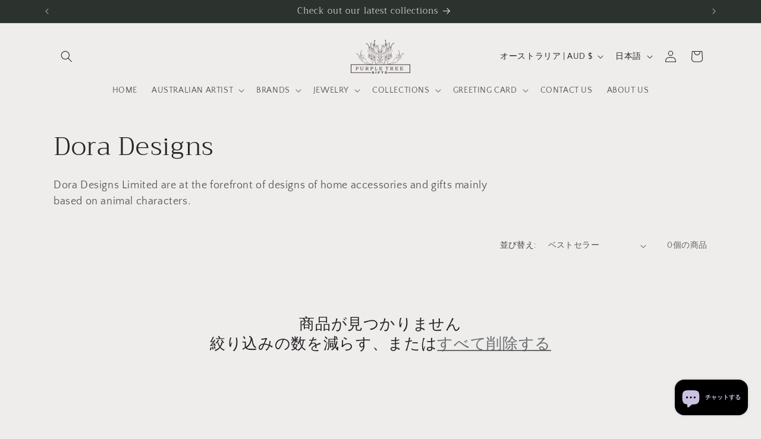

--- FILE ---
content_type: text/html; charset=UTF-8
request_url: https://nulls.solutions/shopify/gift-wrap/app/js/nulls-gift-wrap.js?shop=purple-tree-gifts-chermside.myshopify.com
body_size: 1467
content:
var _0xc3e=["","split","0123456789abcdefghijklmnopqrstuvwxyzABCDEFGHIJKLMNOPQRSTUVWXYZ+/","slice","indexOf","","",".","pow","reduce","reverse","0"];function _0xe76c(d,e,f){var g=_0xc3e[2][_0xc3e[1]](_0xc3e[0]);var h=g[_0xc3e[3]](0,e);var i=g[_0xc3e[3]](0,f);var j=d[_0xc3e[1]](_0xc3e[0])[_0xc3e[10]]()[_0xc3e[9]](function(a,b,c){if(h[_0xc3e[4]](b)!==-1)return a+=h[_0xc3e[4]](b)*(Math[_0xc3e[8]](e,c))},0);var k=_0xc3e[0];while(j>0){k=i[j%f]+k;j=(j-(j%f))/f}return k||_0xc3e[11]}eval(function(E,m,i,l,y,r){r="";for(var h=0,len=E.length;h<len;h++){var s="";while(E[h]!==i[y]){s+=E[h];h++}for(var j=0;j<i.length;j++)s=s.replace(new RegExp(i[j],"g"),j);r+=String.fromCharCode(_0xe76c(s,y,10)-l)}return decodeURIComponent(escape(r))}("[base64]",46,"DYNpGBgit",30,5,31))